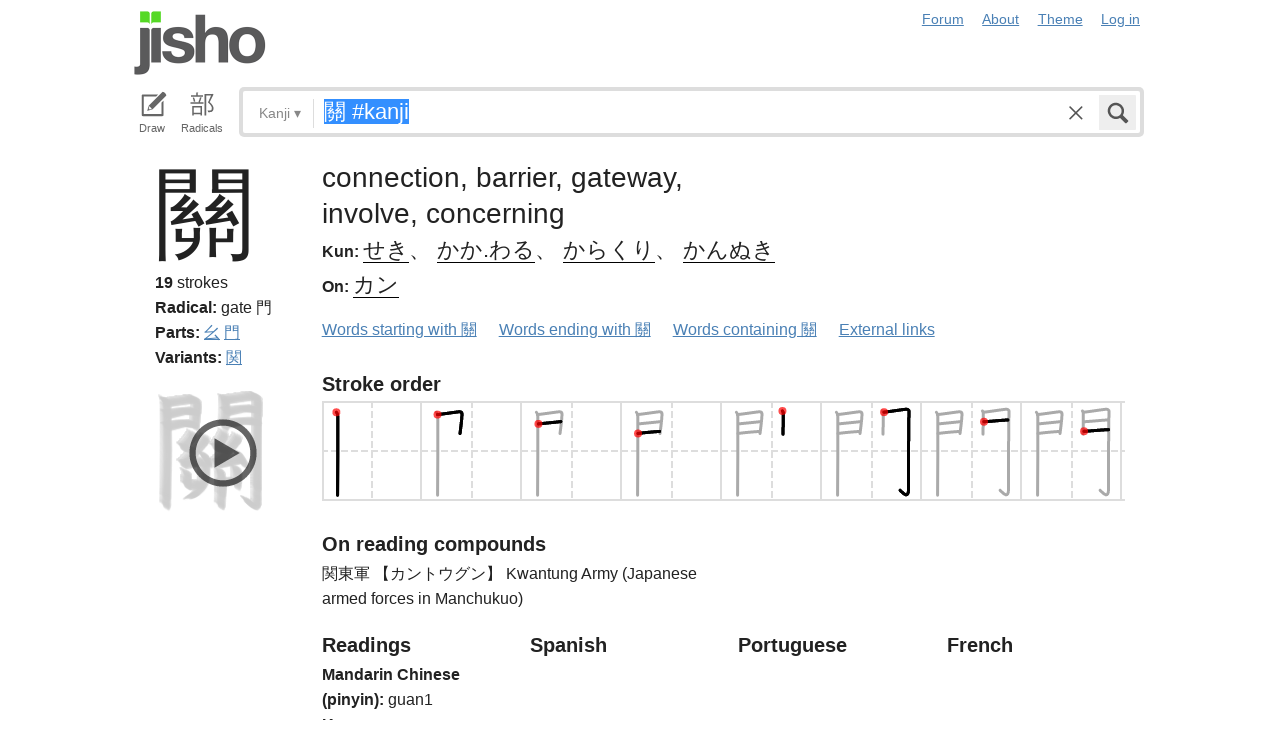

--- FILE ---
content_type: image/svg+xml
request_url: https://d1w6u4xc3l95km.cloudfront.net/kanji-2015-03/095dc.svg
body_size: 5870
content:
<?xml version="1.0" encoding="UTF-8"?>
<!--
Copyright (C) 2009/2010/2011 Ulrich Apel.
This work is distributed under the conditions of the Creative Commons
Attribution-Share Alike 3.0 Licence. This means you are free:
* to Share - to copy, distribute and transmit the work
* to Remix - to adapt the work

Under the following conditions:
* Attribution. You must attribute the work by stating your use of KanjiVG in
  your own copyright header and linking to KanjiVG's website
  (http://kanjivg.tagaini.net)
* Share Alike. If you alter, transform, or build upon this work, you may
  distribute the resulting work only under the same or similar license to this
  one.

See http://creativecommons.org/licenses/by-sa/3.0/ for more details.
-->
<!DOCTYPE svg PUBLIC "-//W3C//DTD SVG 1.0//EN" "http://www.w3.org/TR/2001/REC-SVG-20010904/DTD/svg10.dtd" [
<!ATTLIST g
xmlns:kvg CDATA #FIXED "http://kanjivg.tagaini.net"
kvg:element CDATA #IMPLIED
kvg:variant CDATA #IMPLIED
kvg:partial CDATA #IMPLIED
kvg:original CDATA #IMPLIED
kvg:part CDATA #IMPLIED
kvg:number CDATA #IMPLIED
kvg:tradForm CDATA #IMPLIED
kvg:radicalForm CDATA #IMPLIED
kvg:position CDATA #IMPLIED
kvg:radical CDATA #IMPLIED
kvg:phon CDATA #IMPLIED >
<!ATTLIST path
xmlns:kvg CDATA #FIXED "http://kanjivg.tagaini.net"
kvg:type CDATA #IMPLIED >
]>
<svg xmlns="http://www.w3.org/2000/svg" width="109" height="109" viewBox="0 0 109 109">
<g id="kvg:StrokePaths_095dc" style="fill:none;stroke:#000000;stroke-width:3;stroke-linecap:round;stroke-linejoin:round;">
<g id="kvg:095dc" kvg:element="關">
	<g id="kvg:095dc-g1" kvg:element="門" kvg:position="kamae" kvg:radical="general">
		<g id="kvg:095dc-g2" kvg:position="left">
			<path id="kvg:095dc-s1" kvg:type="㇑" d="M18.39,15.29c0.73,0.46,1.28,2.98,1.43,3.9c0.15,0.93-0.09,73.14-0.24,78.94"/>
			<path id="kvg:095dc-s2" kvg:type="㇕a" d="M19.52,17.58c2.44-0.1,19.27-2.66,21.49-2.78c1.85-0.1,2.81,0.91,2.9,1.71C44.05,17.74,43,29,42.02,36.52"/>
			<path id="kvg:095dc-s3" kvg:type="㇐a" d="M20.45,26.89c5.99-0.59,16.62-1.62,22.38-2.26"/>
			<path id="kvg:095dc-s4" kvg:type="㇐a" d="M20.02,36.48c8.11-1.15,14.39-1.53,21.56-2.06"/>
		</g>
		<g id="kvg:095dc-g3" kvg:position="right">
			<path id="kvg:095dc-s5" kvg:type="㇑" d="M64.44,14.01c0.44,0.55,0.88,1.74,0.88,2.48c0,0.74-0.29,20.31-0.29,20.67"/>
			<path id="kvg:095dc-s6" kvg:type="㇆a" d="M66.05,15.16c2.49-0.11,19.71-2.79,21.99-2.92c1.9-0.11,2.98,1.15,2.97,1.8c-0.49,19.46-0.5,64.29-0.5,78.4c0,10.81-6.95,2.16-8.4,0.86"/>
			<path id="kvg:095dc-s7" kvg:type="㇐a" d="M65.99,24.72c3.38,0,20.09-1.74,23.9-1.74"/>
			<path id="kvg:095dc-s8" kvg:type="㇐a" d="M66.05,34.26c4.99,0,18.09-1.56,24.55-1.56"/>
		</g>
	</g>
	<g id="kvg:095dc-g4" kvg:position="top">
		<g id="kvg:095dc-g5" kvg:element="幺" kvg:position="left">
			<path id="kvg:095dc-s9" kvg:type="㇜" d="M40.25,41.63c0.2,0.51,0.22,0.85-0.1,1.43c-1.34,2.45-5.07,6.97-7.22,8.65c-0.37,0.28-0.23,0.89,0.16,0.99c2.08,0.51,4.45,0.77,7.27,1.72"/>
			<path id="kvg:095dc-s10" kvg:type="㇜" d="M50.31,44.19c0.22,0.32,0.08,1.49-0.19,1.87c-3.23,4.6-11.4,13.39-16.76,18.57c-0.72,0.7-0.46,1.54,0.45,1.37c4.86-0.91,10.3-2.4,15.11-3.25"/>
			<path id="kvg:095dc-s11" kvg:type="㇔" d="M48.03,57.58c1.78,1.37,4.6,5.62,5.05,7.75"/>
		</g>
		<g id="kvg:095dc-g6" kvg:element="幺" kvg:position="right">
			<path id="kvg:095dc-s12" kvg:type="㇜" d="M64.83,40.87c0.22,0.57,0.25,0.96-0.11,1.61c-1.51,2.76-4.12,7.28-6.56,9.17c-0.41,0.32-0.26,1,0.19,1.11c2.34,0.57,5.03,0.86,8.22,1.93"/>
			<path id="kvg:095dc-s13" kvg:type="㇜" d="M75.36,43.68c0.22,0.32,0.08,1.49-0.19,1.87c-3.23,4.6-10.9,13.2-16.26,18.38c-0.72,0.7-0.46,1.54,0.45,1.37c4.86-0.91,14.15-2.9,18.95-3.75"/>
			<path id="kvg:095dc-s14" kvg:type="㇔" d="M74.95,56.7c1.93,1.58,4.99,6.5,5.47,8.96"/>
		</g>
	</g>
	<g id="kvg:095dc-g7" kvg:element="丱" kvg:position="bottom">
		<g id="kvg:095dc-g8" kvg:position="left">
			<path id="kvg:095dc-s15" kvg:type="㇄" d="M35.25,71.71c0.54,0.28,0.92,1.29,0.97,2.21c0.08,1.65-0.15,4.3-0.5,7.62c-0.07,0.65,0.45,1.09,1.59,0.83c3.66-0.83,8.23-1.45,9.73-1.52"/>
			<g id="kvg:095dc-g9" kvg:element="丿">
				<path id="kvg:095dc-s16" kvg:type="㇒" d="M47.74,70.25c0.6,0.54,0.9,1.65,0.9,2.55c0,10.25-0.26,17.35-11.04,24.07"/>
			</g>
		</g>
		<g id="kvg:095dc-g10" kvg:position="right">
			<g id="kvg:095dc-g11" kvg:element="丨">
				<path id="kvg:095dc-s17" kvg:type="㇑" d="M73.56,68.37c0.54,0.28,0.97,1.29,0.97,2.21c0,2.54,0.05,8.9,0.05,12.3"/>
			</g>
			<path id="kvg:095dc-s18" kvg:type="㇑" d="M62.43,80.12C64.22,80.12,72.42,79.52,74.76,79.37"/>
			<path id="kvg:095dc-s19" kvg:type="㇐" d="M61.06,70.34c0.54,0.28,0.92,1.29,0.97,2.21c0.08,1.65,0.05,21.03,0.05,25.48"/>
		</g>
	</g>
</g>
</g>
<g id="kvg:StrokeNumbers_095dc" style="font-size:8;fill:#808080">
	<text transform="matrix(1 0 0 1 11.50 22.50)">1</text>
	<text transform="matrix(1 0 0 1 22.50 13.50)">2</text>
	<text transform="matrix(1 0 0 1 24.50 24.50)">3</text>
	<text transform="matrix(1 0 0 1 24.50 33.50)">4</text>
	<text transform="matrix(1 0 0 1 57.75 20.50)">5</text>
	<text transform="matrix(1 0 0 1 67.50 12.50)">6</text>
	<text transform="matrix(1 0 0 1 70.50 22.50)">7</text>
	<text transform="matrix(1 0 0 1 70.47 32.50)">8</text>
	<text transform="matrix(1 0 0 1 32.50 42.50)">9</text>
	<text transform="matrix(1 0 0 1 45.50 41.50)">10</text>
	<text transform="matrix(1 0 0 1 47.75 56.50)">11</text>
	<text transform="matrix(1 0 0 1 55.25 40.50)">12</text>
	<text transform="matrix(1 0 0 1 72.50 41.50)">13</text>
	<text transform="matrix(1 0 0 1 75.50 55.50)">14</text>
	<text transform="matrix(1 0 0 1 25.50 74.50)">15</text>
	<text transform="matrix(1 0 0 1 38.75 73.50)">16</text>
	<text transform="matrix(1 0 0 1 65.50 70.50)">17</text>
	<text transform="matrix(1 0 0 1 64.50 77.50)">18</text>
	<text transform="matrix(1 0 0 1 52.25 73.50)">19</text>
</g>
</svg>
